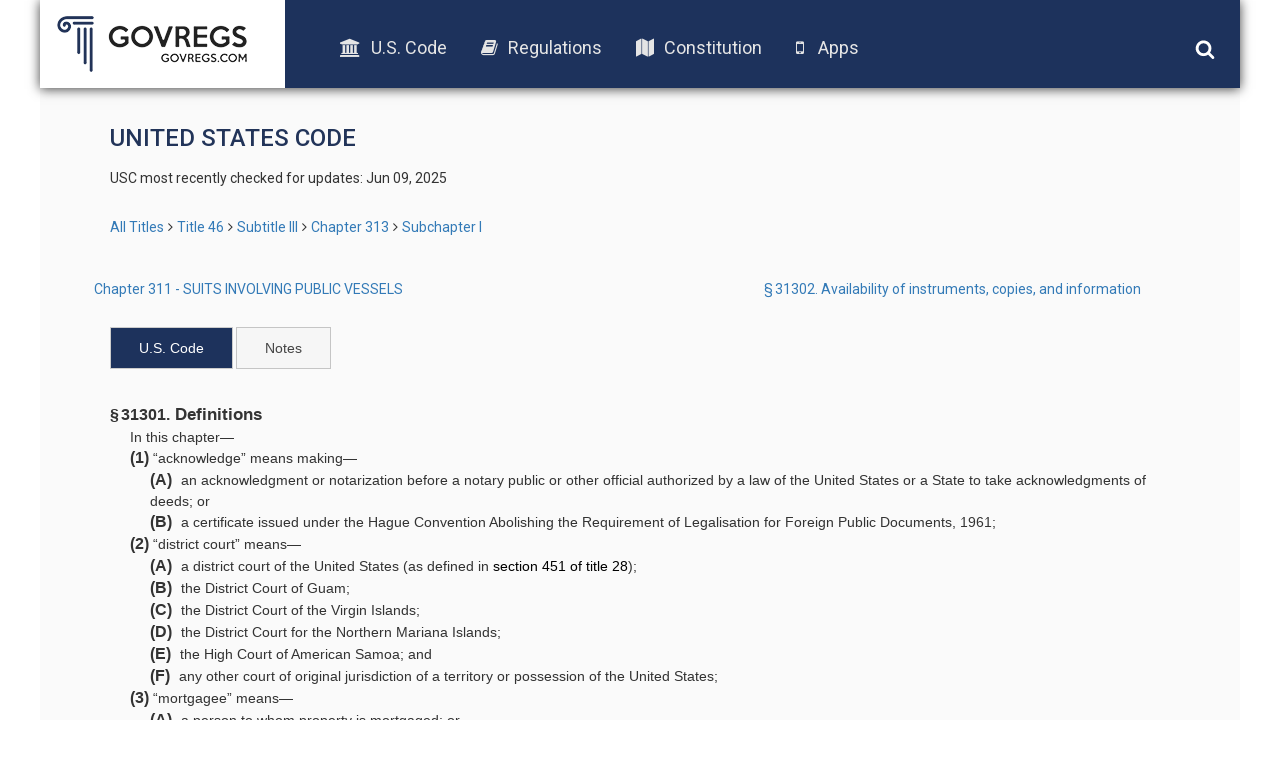

--- FILE ---
content_type: text/html; charset=UTF-8
request_url: https://old.govregs.com/uscode/46/31301
body_size: 3857
content:
<!DOCTYPE html>
<html lang="en">
<head lang="en">
<!-- Meta tag BEGIN =========================================== -->


<title>46 USC 31301 -  Definitions</title>
<meta charset="utf-8">
<meta http-equiv="X-UA-Compatible" content="IE=edge">

<meta name="viewport" content="width=device-width, initial-scale=1.0, maximum-scale=1.0, user-scalable=no"/>
<meta name="HandheldFriendly" content="true"/>
<meta name="description" content="Searchable text of the 46 USC 31301 -  Definitions (US Code), including Notes, Amendments, and Table of Authorities">
<meta name="author" content="GovRegs" >


<!-- Meta tag END =========================================== -->

<title></title>
<link rel="shortcut icon" href="/static/img/ico/fav-icon.ico" />
<link rel="stylesheet" href="/static/css/jquery-ui.min.css">
<link rel="stylesheet" href="/static/css/bootstrap.min.css" />
<link rel="stylesheet" href="/static/css/main.css" />
<link rel="stylesheet" href="/static/css/font-awesome.min.css" />
<link href='https://fonts.googleapis.com/css?family=Roboto:400,300,500,100,100italic,300italic,400italic,500italic,700,700italic,900,900italic' rel='stylesheet' type='text/css'>
<script src="/static/js/jquery-1.12.1.min.js"></script>
<script src="/static/js/bootstrap.min.js"></script>
<script src="/static/js/main.js"></script>
<script src="/static/js/jquery-ui.min.js"></script>
<link rel="stylesheet" href="/static/css/additional.css" />
<script>
var isFirefox = typeof InstallTrigger !== 'undefined';
function checkFirefox() {
if (isFirefox == 'true') {
$('body').addClass('isFirefox');
}
}
function superCheckFirefox() {
if ($('body').length > 0) {
checkFirefox()
} else {
setTimeout(superCheckFirefox,1000)
}
}
superCheckFirefox();
if (isFirefox == true) {
$('body').addClass('isFirefox');
}
</script>
<!-- End app popup advert -->
<script>
(function(i,s,o,g,r,a,m){i['GoogleAnalyticsObject']=r;i[r]=i[r]||function(){
(i[r].q=i[r].q||[]).push(arguments)},i[r].l=1*new Date();a=s.createElement(o),
m=s.getElementsByTagName(o)[0];a.async=1;a.src=g;m.parentNode.insertBefore(a,m)
})(window,document,'script','//www.google-analytics.com/analytics.js','ga');
ga('create', 'UA-73714791-1', 'auto');
ga('send', 'pageview');
</script>



</head>

<body>
<div class='site-header'>
<div class="logo">
<a href="/"><img src="/static/img/logo.png"></a>
</div>
<div class="menu">
<ul class='menu-list'>
<li><a href="/uscode"><i class="fa fa-university"></i>U.S. Code</a></li>
<li><a href="/regulations"><i class="fa fa-book"></i>Regulations</a></li>
<li><a href="/constitution"><i class="fa fa-map"></i>Constitution</a></li>
<!-- App download start -->
<li><a id="useragent"></a></li>
<!-- App download end -->
</ul>
</div>
<div class="icons">
<img class='search-toggle' width='20px' height="20px" src='/static/img/fa-icons/search.svg' />
<img class='menu-toggle' width='20px' height="20px" src='/static/img/fa-icons/bars.svg' />
</div>
<div class='search-container'>







<form action="" method="post" id="searchform" class="search container-fluid">
<input style="display: none;" id="go_button" name="go" type="image"/>
<input style="display: none;" id="prev_button" name="prev" type="image"/>
<input style="display: none;" id="next_button" name="next" type="image"/>
<input style="display: none;" id="end_button" name="end" type="image"/>

<div class="row" style="display: none">
<div class="col-xs-8">
<select name="colSort" id="colSort" class="form-control blue-bg select_box">
<option value="4" selected >Sort by Rank</option>
<option value="105">Titles Ascending</option>
<option value="107">Titles Descending</option>
</select>
<select name="ps" id="ps" class="form-control blue-bg select_box">
<option value="10"  selected >10 per page</option>
<option value="25" >25 Result/page</option>
<option value="50" >50 Result/page</option>
</select>
</div>
</div>

<div class="search-input row">
<div class='col col-md-9 col-xs-9 input-wrapper'>
<input type="text" class='search-input-field' name="qu" value="" placeholder="words or citation" />
<span class='clear-input'>x</span>
</div>
<div class='col col-md-3 col-xs-3 submit-wrapper'>
<button name='go' type="submit" class='btn search-btn'>Search</button>
</div>
</div>
<div class="search_options row">
<div class='col-md-8 col-xs-12 col options-wrapper'>
<input type="checkbox" name="search_nodes" id="search_nodes"  checked />
<label for="search_nodes" class="search_options">U.S. Code</label>
<input type="checkbox" name="search_notes" id="search_notes"  checked />
<label for="search_notes" class="search_options">Leg. Notes</label>
</div>
<div class='col-md-4 col-xs-12 col guide-link-wrapper'>
<a class="search-guide-link" href="/uscode/default">
Search guide</a>
</div>
</div>
</form>

</div>
</div>

<div class="main-container site-container">
<div class="container">











<div class="content">
<h3 class="page-title" style="text-transform: uppercase;">United States Code</h3>
<p class="status">
USC most recently checked for updates: Jun 09, 2025
</p>


<div class="breadcrumbs">
<a href="/uscode" title="" class="tooltip-class" data-content="ALl titles" data-placement="top" data-trigger="hover" rel="popover">All Titles</a><span class="separator"></span><a href="/uscode/title46" title="" class="tooltip-class" data-content="SHIPPING" data-placement="top" data-trigger="hover" rel="popover">Title 46</a><span class="separator"></span><a href="/uscode/title46_subtitleIII" title="" class="tooltip-class" data-content="Maritime Liability" data-placement="top" data-trigger="hover" rel="popover">Subtitle III</a><span class="separator"></span><a href="/uscode/title46_subtitleIII_chapter313" title="" class="tooltip-class" data-content="COMMERCIAL INSTRUMENTS AND MARITIME LIENS" data-placement="top" data-trigger="hover" rel="popover">Chapter 313</a><span class="separator"></span><a href="/uscode/title46_subtitleIII_chapter313_subchapterI" title="" class="tooltip-class" data-content="GENERAL" data-placement="top" data-trigger="hover" rel="popover">Subchapter I</a>
</div>



<!-- Prev/next nav -->
<div class="container usc_page_nav_container">
<div class="row">

<div class="col-xs-6 prev-link">
<a title='Chapter 311 - SUITS INVOLVING PUBLIC VESSELS' href="/uscode/title46_subtitleIII_chapter311" class="usc_page_nav_link">
Chapter 311 - SUITS INVOLVING PUBLIC VESSELS
</a>
</div>


<div class="col-xs-6 next-link">
<a title='§ 31302. Availability of instruments, copies, and information' href="/uscode/title46_subtitleIII_chapter313_subchapterI_section31302" class="usc_page_nav_link">
§ 31302. Availability of instruments, copies, and information
</a>
</div>

</div>
</div>
<!-- End prev/next nav -->
<div id="tabs">
<ul>
<li><a href="#usc">U.S. Code</a></li>
<li><a id="header_notes" href="/uscode/46/31301/notes">Notes</a></li>

</ul>
<div id="usc">
<div class="section"><div class="section"><div class="num" value="31301">&#167;&#8239;31301.</div><div class="heading content_section_title"> Definitions</div><div class="indent0 chapeau" style="-uslm-lc:I11">In this chapter&#8212;</div><div class="paragraph"><div class="num" value="1">(1)</div><div class="chapeau"> &#8220;acknowledge&#8221; means making&#8212;</div><div class="subparagraph"><div class="num" value="A">(A)</div><div class="content"> an acknowledgment or notarization before a notary public or other official authorized by a law of the United States or a State to take acknowledgments of deeds; or</div></div><div class="subparagraph"><div class="num" value="B">(B)</div><div class="content"> a certificate issued under the Hague Convention Abolishing the Requirement of Legalisation for Foreign Public Documents, 1961;</div></div></div><div class="paragraph"><div class="num" value="2">(2)</div><div class="chapeau"> &#8220;district court&#8221; means&#8212;</div><div class="subparagraph"><div class="num" value="A">(A)</div><div class="content"> a district court of the United States (as defined in <a href="/uscode/28/451">section 451 of title 28</a>);</div></div><div class="subparagraph"><div class="num" value="B">(B)</div><div class="content"> the District Court of Guam;</div></div><div class="subparagraph"><div class="num" value="C">(C)</div><div class="content"> the District Court of the Virgin Islands;</div></div><div class="subparagraph"><div class="num" value="D">(D)</div><div class="content"> the District Court for the Northern Mariana Islands;</div></div><div class="subparagraph"><div class="num" value="E">(E)</div><div class="content"> the High Court of American Samoa; and</div></div><div class="subparagraph"><div class="num" value="F">(F)</div><div class="content"> any other court of original jurisdiction of a territory or possession of the United States;</div></div></div><div class="paragraph"><div class="num" value="3">(3)</div><div class="chapeau"> &#8220;mortgagee&#8221; means&#8212;</div><div class="subparagraph"><div class="num" value="A">(A)</div><div class="content"> a person to whom property is mortgaged; or</div></div><div class="subparagraph"><div class="num" value="B">(B)</div><div class="content"> when a mortgage on a vessel involves a trust, the trustee that is designated in the trust agreement;</div></div></div><div class="paragraph"><div class="num" value="4">(4)</div><div class="content"> &#8220;necessaries&#8221; includes repairs, supplies, towage, and the use of a dry dock or marine railway;</div></div><div class="paragraph"><div class="num" value="5">(5)</div><div class="chapeau"> &#8220;preferred maritime lien&#8221; means a maritime lien on a vessel&#8212;</div><div class="subparagraph"><div class="num" value="A">(A)</div><div class="content"> arising before a preferred mortgage was filed under <a href="/uscode/46/31321">section 31321 of this title</a>;</div></div><div class="subparagraph"><div class="num" value="B">(B)</div><div class="content"> for damage arising out of maritime tort;</div></div><div class="subparagraph"><div class="num" value="C">(C)</div><div class="content"> for wages of a stevedore when employed directly by a person listed in <a href="/uscode/46/31341">section 31341 of this title</a>;</div></div><div class="subparagraph"><div class="num" value="D">(D)</div><div class="content"> for wages of the crew of the vessel;</div></div><div class="subparagraph"><div class="num" value="E">(E)</div><div class="content"> for general average; or</div></div><div class="subparagraph"><div class="num" value="F">(F)</div><div class="content"> for salvage, including contract salvage;</div></div></div><div class="paragraph"><div class="num" value="6">(6)</div><div class="chapeau"> &#8220;preferred mortgage&#8221;&#8212;</div><div class="subparagraph"><div class="num" value="A">(A)</div><div class="content"> means a mortgage that is a preferred mortgage under <a href="/uscode/46/31322">section 31322 of this title</a>; and</div></div><div class="subparagraph"><div class="num" value="B">(B)</div><div class="content"> also means in sections 31325 and 31326 of this title, a mortgage, hypothecation, or similar charge that is established as a security on a foreign vessel if the mortgage, hypothecation, or similar charge was executed under the laws of the foreign country under whose laws the ownership of the vessel is documented and has been registered under those laws in a public register at the port of registry of the vessel or at a central office; and</div></div></div><div class="paragraph"><div class="num" value="7">(7)</div><div class="content"> &#8220;Secretary&#8221; means the Secretary of the Department of Homeland Security, unless otherwise noted.</div></div><div class="sourcecredit"><div class="sourcecredit" id="ida5aab2f7-f87e-11ef-b14d-e84673e29382">(<ref href="/us/pl/100/710/tI/s102/c">Pub. L. 100&#8211;710, title I, &#167;&#8239;102(c)</ref>, <date date="1988-11-23">Nov. 23, 1988</date>, <ref href="/us/stat/102/4739">102 Stat. 4739</ref>; <ref href="/us/pl/111/281/tIX/s913/a/2">Pub. L. 111&#8211;281, title IX, &#167;&#8239;913(a)(2)</ref>&#8211;(4), <date date="2010-10-15">Oct. 15, 2010</date>, <ref href="/us/stat/124/3017">124 Stat. 3017</ref>.)</div></div></div></div>
</div>
<div id="notes" aria-labelledby="header_notes"></div>


<div class="refs">
<div class="refs cite_as">
cite as: 46 USC 31301
</div>
</div>

</div>
</div>
<script>
$(function () {
$("#tabs").tabs({
active: window.location.hash == "#notes" ? 1 : 0,
cache: true
});
});
</script>






</div>
<div class="footer-placeholder"></div>
<div class="footer">
<div class="copyright">
&copy; 2016 GovRegs | <a href="/about.html">About</a> | <a href="/disclaimer.html">Disclaimer</a> | <a href="/privacy.html">Privacy</a>
</div>
<div class="social">
<a href="https://twitter.com/GovRegs"><img width='20px' height="20px" src='/static/img/fa-icons/twitter.svg' /></a>
<a href="https://www.facebook.com/GovRegs"><img width='20px' height="20px" src='/static/img/fa-icons/facebook-f.svg' /></a>
</div>
</div>

</div>
<script src="https://oss.maxcdn.com/libs/respond.js/1.3.0/respond.min.js"></script>
<!-- Start app advert popup -->
<script src="/static/js/jquery.topbar.js"></script>
<!-- End app popup-->
<!-- Start app popup -->
<div class="fragment">
<div class="app-add hidden-sm hidden-md hidden-lg" style="display:none">
<div class="container" style="padding:10px 5px; text-align: center;"><a href="/apps.html">Download the GovRegs app!<!--<span id="useragent"></span>--></a>
<button type="button" class="close" data-dismiss="message" value="button" id="closeButton"><img width='15px' height="15px" src='/static/img/fa-icons/close.svg' /></button>
</div>
</div>
</div>
<!-- End app popup -->
</body>
</html>
